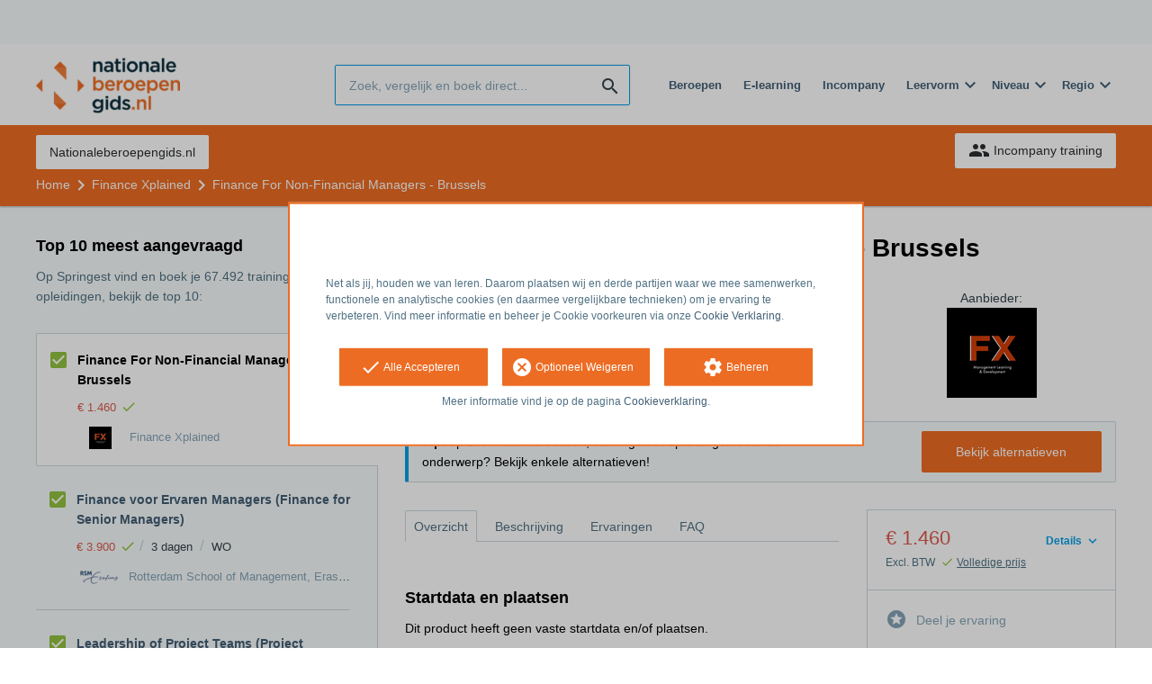

--- FILE ---
content_type: text/html; charset=utf-8
request_url: https://opleiding.nationaleberoepengids.nl/finance-xplained/finance-for-non-financial-managers-4
body_size: 11855
content:
<!DOCTYPE html><html class="springest go-nationaleberoepengids" lang="nl"><head><title>Evenement: Finance For Non-Financial Managers - Brussels - Springest</title><meta charset="utf-8" /><meta content="width=device-width, initial-scale=1" name="viewport" /><meta content="noindex, follow" name="robots" /><meta content="&quot;In today’s business environment, all managers require a practical working knowledge of financial management to make informed business decisions.&quot;
This 2-day course is designed..." name="description" /><meta content="training, onderwijs, cursus, Finance Xplained" name="keywords" /><meta content="Ervaringen met Finance For Non-Financial Managers - Brussels" property="og:title" /><meta content="https://opleiding.nationaleberoepengids.nl/finance-xplained/finance-for-non-financial-managers-4" property="og:url" /><link href="//static-0.springest.com" rel="dns-prefetch" /><link href="//static-1.springest.com" rel="dns-prefetch" /><link href="//static-2.springest.com" rel="dns-prefetch" /><link href="//static-3.springest.com" rel="dns-prefetch" /><link href="//static-4.springest.com" rel="dns-prefetch" /><link href="//ajax.googleapis.com" rel="dns-prefetch" /><link href="//media.licdn.com" rel="dns-prefetch" /><link href="//cdn.mxpnl.com" rel="dns-prefetch" /><link href="//api.mixpanel.com" rel="dns-prefetch" /><meta name="csrf-param" content="authenticity_token" />
<meta name="csrf-token" content="jvw6wpHO82ZxopEOzuGY0WySFpVrPS-cgWo3XgdX6ewVME00WNIQYD_F1qwfQl_WRHvdlEPHYRA5pOJ4F6kn2A" /><link rel="canonical" href="https://www.springest.nl/finance-xplained/finance-for-non-financial-managers-4" /><link href="/favicon.ico" rel="shortcut icon" type="image/x-icon" /><link href="/opensearch.xml" rel="search" title="Springest" type="application/opensearchdescription+xml" /><link rel="stylesheet" media="screen,projection" href="https://static-0.springest.com/assets/redesign/utilities/fonts-4da3ff91039499936c952f6a1a60292901452fca34f50354972ce8213332b46f.css.gz" /><link rel="stylesheet" media="screen,projection" href="https://static-2.springest.com/assets/application-be0284b1fd518d949be99f20b6d40f1e9bed72e326b0234aef8d57daf68195da.css.gz" /><link rel="stylesheet" media="screen,projection" href="https://static-2.springest.com/assets/redesign/themes/nationaleberoepengids-7a513ad75a855e1689c169014806722d187f266dfb50e0a053f0b38574c9cce1.css.gz" /><!--[if lte IE 9]><link rel="stylesheet" media="screen,projection" href="https://static-2.springest.com/assets/redesign/base/ie9-icons-23fa390d12cac1c14a6de4801ada125ac179af3896d9c3ee02d95b20b69e4283.css.gz" /><![endif]--><script>var Springest = Springest || {};
Springest.abp = {"distinct_id":null,"time":"2026-01-15T22:22:15.982Z","training_id":691658,"training_name":"Finance For Non-Financial Managers - Brussels","training_completeness":60,"institute_id":26166,"institute_name":"Finance Xplained","price":"€ 1.460","level":null,"location":"Evenement","max_participants":null,"duration":"2 dagen","duration_unit":"days","runtime":"","review_count":0,"has_starting_dateplaces":false,"completion":"","message_field_present":false,"one_click_cta":false,"trainer_count":0,"review_rating":0,"institute_review_count":0,"institute_review_rating":0,"description_length":2074,"soft_404":false,"money_back_guarantee":false,"uniform_cancellation_policy":false,"paid_leads_disabled":false,"ab_050_mobile_subject_cta":"original","lead":"Conversion::Brochure::Email","clicks":false,"bookings":true};
// Set Mixpanel property referrer_template to the initial opening page
// to know from which template AJAX requests originate.
Springest.abp.referrer_template = "trainings#show"</script><script>
//<![CDATA[

        window.mixpanel = {
          track: function() {},
          track_links: function() {}
        }
      
//]]>
</script></head><body><div class="modal cookie-settings-modal is-hidden"><div class="modal__mask active"></div><div class="modal__card"><div class="modal__header"><a class="modal__close" href="#">X</a></div><div class="modal__card-content"><div class="as-h4">Beheren</div><p>In dit venster kun je Cookies in- en uitschakelen. Alleen de Functionele Cookies kunnen niet worden uitgeschakeld. Jouw Cookie voorkeuren worden 9 maanden bewaard, waarna ze weer op standaard worden gezet. Voorkeuren kunnen gewijzigd worden via de Cookie statement pagina in de linkerbenedenhoek van de website.</p><div class="container container--page"><div class="content--large"><strong>Functionele Cookies</strong><br /><div class="cookie-explanation"><div class="shortened">Deze Cookies zijn noodzakelijk voor het correct functioneren van onze website. Persoonlijke gegevens worden niet opgeslagen.</div><a class="read-more" href="#">Lees meer</a></div></div><div class="content"><label class="switch-toggle"><input type="checkbox" name="functional" id="functional" value="1" disabled="disabled" class="disabled" checked="checked" /><span class="slider round"></span></label></div></div><div class="container container--page"><div class="content--large"><strong>Analytische Cookies</strong><br /><div class="cookie-explanation"><div class="shortened">Deze cookies worden gebruikt om uw gedrag op onze website te volgen. We gebruiken ze om de beste gebruikerservaring te bieden. Bijvoorbeeld: we raden nieuwe trainingen aan op basis van uw recente kijkgedrag.</div><a class="read-more" href="#">Lees meer</a></div></div><div class="content"><label class="switch-toggle"><input type="checkbox" name="analytics" id="analytics" value="1" /><span class="slider round"></span></label></div></div><div class="container container--page"><div class="content--large"><strong>Google Analytics Cookies</strong><br /><div class="cookie-explanation"><div class="shortened">Deze Cookies volgen het gedrag op Springest Deze Cookies slaan (mogelijk) uw IP-adres op.</div><a class="read-more" href="#">Lees meer</a></div></div><div class="content"><label class="switch-toggle"><input type="checkbox" name="google" id="google" value="1" /><span class="slider round"></span></label></div></div><div class="container container--page"><div class="content--large"><strong>Marketing Cookies</strong><br /><div class="cookie-explanation"><div class="shortened">Deze Cookies volgen het gedrag op Springest en mogelijk andere websites zodat wij (en derde partijen) advertenties kunnen afstemmen op jouw interesses. Deze cookies slaan (mogelijk) uw IP-adres op.</div><a class="read-more" href="#">Lees meer</a></div></div><div class="content"><label class="switch-toggle"><input type="checkbox" name="marketing" id="marketing" value="1" /><span class="slider round"></span></label></div></div><div class="container container--page"><div class="content--large"></div><div class="content"><a class="button--default button--medium save-cookie-settings button--cta"><i class="ma-save material-icons ">save</i> <span>Voorkeuren opslaan</span></a></div></div></div></div></div><div class="cookie-notice__hidden modal__mask"></div><div class="cookie-notice cookie-notice-extended is-hidden" data-version="2"><div class="container container--page"><div class="container"><p class="upper_text"><p><br><br>Net als jij, houden we van leren. Daarom plaatsen wij en derde partijen waar we mee samenwerken, functionele en analytische cookies (en daarmee vergelijkbare technieken) om je ervaring te verbeteren. Vind meer informatie en beheer je Cookie voorkeuren via onze <a href="/go-cookie-verklaring" target="_blank">Cookie Verklaring</a>.</p></p><div class="cookie-notice-extended__actions"><div class="action-box"><a class="button--default button--medium cookie-action accept-all button--cta"><i class="ma-check material-icons ">check</i> <span>Alle Accepteren</span></a></div><div class="action-box"><a class="button--default button--medium cookie-action reject-optional button--cta"><i class="ma-cancel material-icons ">cancel</i> <span>Optioneel Weigeren</span></a></div><div class="action-box"><a class="button--default button--medium manage-cookies button--cta"><i class="ma-settings material-icons ">settings</i> <span>Beheren</span></a></div></div><p class="lower_text">Meer informatie vind je op de pagina <a href="/cookie-verklaring" target="_blank">Cookieverklaring</a>.</p></div></div></div><header id="header"><div class="container container--logo"><div class="brand-logo"><a class="brand-logo__image--custom" title="Nationaleberoepengids" href="/"><img alt="Nationaleberoepengids" src="https://static-1.springest.com/uploads/domain/logo/252/header_nationaleberoepengids-242e3a5a7827846371560819bbaa3874.png" /></a></div><nav id="nav--portal"><div class="nav-mobile"><a id="mobile-toggle" class="nav-mobile__item" href="#mobile-nav"></a></div><div class="nav-wrapper"><ul class="nav-portal" data-nav-title="" role="navigation"></ul></div></nav></div><div class="container container--search-bar"><form class="search" action="/zoeken" accept-charset="UTF-8" method="get"><input id="searchbar_filter" name="filter" type="hidden" value="" /><div class="search__field"><input type="search" name="term" id="term" class="search__input" placeholder="Zoek, vergelijk en boek direct..." /><input type="submit" name="commit" value="search" class="search__icon-button material-icons" /></div></form><nav id="nav--meta"><ul class="meta-nav nav-meta is-clean-list" data-nav-title="Volg je ambities, blijf leren"><li title="Beroepen" class="nav-meta__item list-item"><a title="Beroepen" class="nav-meta__link nav-link" href="/beroepen"><span>Beroepen</span></a></li><li title="Vergelijk alle E-learning trainingen, cursussen &amp; opleidingen - Springest" class="nav-meta__item list-item"><a title="Vergelijk alle E-learning trainingen, cursussen &amp; opleidingen - Springest" class="nav-meta__link nav-link" href="/e-learning"><span>E-learning</span></a></li><li title="Incompany training" class="nav-meta__item list-item"><a title="Incompany training" class="nav-meta__link nav-link" href="/in-company"><span>Incompany</span></a></li><li class="has-dropdown nav-meta__item list-item"><span class="nav-meta__link nav-link"><span>Leervorm</span></span><div class="nav-meta__dropdown landingpage-dropdown"><ul><li><a title="Bekijk alle producten in Online leren (overzicht)" class="nav-meta__link nav-link" href="/online">Online leren (overzicht)</a></li><li><a title="Bekijk alle producten in Keuzehulp overzicht" class="nav-meta__link nav-link" href="/keuzehulp">Keuzehulp overzicht</a></li><li><a title="Bekijk alle producten in Thuisstudie" class="nav-meta__link nav-link" href="/thuisstudie">Thuisstudie</a></li><li><a title="Bekijk alle producten in Gratis" class="nav-meta__link nav-link" href="/gratis">Gratis</a></li><li><a title="Bekijk alle producten in Trainers &amp; Coaches" class="nav-meta__link nav-link" href="/trainers">Trainers &amp; Coaches</a></li><li><a title="Bekijk alle producten in Inschrijven" class="nav-meta__link nav-link" href="/inschrijven">Inschrijven</a></li><li><a title="Bekijk alle producten in Klassikaal online" class="nav-meta__link nav-link" href="/klassikaal-online">Klassikaal online</a></li><li><a title="Bekijk alle producten in Boeken" class="nav-meta__link nav-link" href="/boeken">Boeken</a></li><li><a title="Bekijk alle producten in Video&#39;s" class="nav-meta__link nav-link" href="/learning-bites">Video&#39;s</a></li></ul></div></li><li class="has-dropdown nav-meta__item list-item"><span class="nav-meta__link nav-link"><span>Niveau</span></span><div class="nav-meta__dropdown landingpage-dropdown"><ul><li><a title="Bekijk alle producten in MBO" class="nav-meta__link nav-link" href="/mbo">MBO</a></li><li><a title="Bekijk alle producten in HBO" class="nav-meta__link nav-link" href="/hbo">HBO</a></li><li><a title="Bekijk alle producten in Master &amp; MBA" class="nav-meta__link nav-link" href="/master-mba">Master &amp; MBA</a></li><li><a title="Bekijk alle producten in NLQF Niveaus" class="nav-meta__link nav-link" href="/opleidingsniveau">NLQF Niveaus</a></li></ul></div></li><li class="has-dropdown nav-meta__item list-item"><span class="nav-meta__link nav-link"><span>Regio</span></span><div class="nav-meta__dropdown landingpage-dropdown"><ul><li><a title="Bekijk alle producten in Den Haag" class="nav-meta__link nav-link" href="/den-haag">Den Haag</a></li><li><a title="Bekijk alle producten in Rotterdam" class="nav-meta__link nav-link" href="/rotterdam">Rotterdam</a></li><li><a title="Bekijk alle producten in Utrecht" class="nav-meta__link nav-link" href="/utrecht">Utrecht</a></li><li><a title="Bekijk alle producten in Amsterdam" class="nav-meta__link nav-link" href="/amsterdam">Amsterdam</a></li><li><a title="Bekijk alle producten in Incompany Training" class="nav-meta__link nav-link" href="/incompany-training">Incompany Training</a></li></ul></div></li></ul></nav></div></header><nav id="breadcrumb"><div class="container"><div class="breadcrumb-wrapper section"><ul class="nav-courseboard meta-nav courseboard-link"><li class="nav-courseboard__item"><a target="_blank" title="Nationaleberoepengids.nl" class="nav-courseboard__link button--inverted" href="https://www.nationaleberoepengids.nl/">Nationaleberoepengids.nl</a></li></ul><script type="application/ld+json">{"@context":"https://schema.org","@graph":{"@type":"BreadcrumbList","@id":"#BreadcrumbList","itemListOrder":"Ascending","itemListElement":[{"@type":"ListItem","position":1,"Item":{"@id":"/","name":"Home"}},{"@type":"ListItem","position":2,"Item":{"@id":"/finance-xplained","name":"Finance Xplained"}},{"@type":"ListItem","position":3,"Item":{"@id":"/finance-xplained/finance-for-non-financial-managers-4","name":"Finance For Non-Financial Managers - Brussels"}}]}}</script> <ul class="breadcrumb has-3 nav-list is-clean-list"><li class="breadcrumb__item lvl-3 list-item " data-title=""><a title="Home" class="breadcrumb__link nav-link " itemprop="url" href="/"><span itemprop="title">Home</span></a></li><li class="breadcrumb__item lvl-2 list-item " data-title="Aanbieder:"><a title="Finance Xplained" class="breadcrumb__link nav-link " itemprop="url" href="/finance-xplained"><span itemprop="title">Finance Xplained</span></a></li><li class="breadcrumb__item lvl-1 list-item breadcrumb__item--current current" data-title=""><a title="Finance For Non-Financial Managers - Brussels" class="breadcrumb__link nav-link " itemprop="url" href="/finance-xplained/finance-for-non-financial-managers-4"><span itemprop="title">Finance For Non-Financial Managers - Brussels</span></a></li></ul></div><div class="breadcrumb-cta"><a class="button--inverted" href="/in-company"><i class="ma-group material-icons ">group</i> Incompany training</a></div></div></nav><main id="page" role="main"><div class="container container--product"><section class="content content--medium aligned-right" id="training-691658"><h1 class="content__title product__title">Finance For Non-Financial Managers - Brussels</h1><section class="panel"><div class="product__main-info"><dl class="data-list"><dt class="data-list__key">Tijdsduur</dt><dd class="data-list__value metadata-total-time">2 dagen</dd></dl><div class="product__info-bar"><div class="container"><div class="product__info-bar--container"><div class="product__info-bar--main"><h2 class="as-h3 no-margin--top">Finance For Non-Financial Managers - Brussels</h2><div class="product__info-bar--meta"><div class="related-product-item__data-row"><span class="price">€ 1.460<span class="tooltip-parent tooltip-icon  align-left"><i class="ma-check material-icons ">check</i><span class="tooltip align-left"><span class="tooltip__content"><ul class="price-tooltip"><li><strong>BTW:</strong> Excl. BTW</li><li><strong>Volledigheid prijs:</strong> Prijs is exclusief btw, verder geen extra kosten. </li></ul></span></span></span></span></div><div><img class="institute-logo" width="50" height="25" alt="Logo van Finance Xplained" title="Logo van Finance Xplained" src="https://static-4.springest.com/uploads/institute/logo/26166/small_finance-xplained-3c7b318c7d26c96af48b48d54cb0c3f2.png" /><span class="institute-name is-meta-text">Finance Xplained</span></div></div></div><div class="buttons"><a class=" button-link button-cta button--cta button--fluid button--medium button--centered " data-track-event="alternative-training||top-of-overview||button" data-tracking-events="[[&quot;_trackEvent&quot;,&quot;alternative-training&quot;,&quot;top-of-overview&quot;,&quot;button&quot;]]" href="/finance-xplained/finance-for-non-financial-managers-4/alternatieven">Bekijk alternatieven</a></div></div></div></div><div class="product__provider"><a data-title="Aanbieder:" href="/finance-xplained"><img width="200" height="100" alt="Logo van Finance Xplained" title="Logo van Finance Xplained" src="https://static-4.springest.com/uploads/institute/logo/26166/big_finance-xplained-3c7b318c7d26c96af48b48d54cb0c3f2.png" /></a></div></div><div class="message--info product__cta"><div class="cta-message"><p><strong>Tip</strong>: op zoek naar cursussen, trainingen of opleidingen over dit onderwerp? Bekijk enkele alternatieven!</p></div><div class="cta-buttons"><div class="buttons"><a class=" button-link button-cta button--cta button--fluid button--medium button--centered " data-track-event="alternative-training||top-of-overview||button" data-tracking-events="[[&quot;_trackEvent&quot;,&quot;alternative-training&quot;,&quot;top-of-overview&quot;,&quot;button&quot;]]" href="/finance-xplained/finance-for-non-financial-managers-4/alternatieven">Bekijk alternatieven</a></div></div></div><aside class="product__sidebar"><div class="product__details"><div class="product__pricing"><div class="price-information"><a class="price-details-toggle " data-type="regular" href="#"><spane class="toggle-label">Details </spane><span class="open"><i class="ma-expand_more material-icons ">expand_more</i></span><span class="close"><i class="ma-expand_less material-icons ">expand_less</i></span></a><span class="price">€ 1.460 </span><span class="price-meta-info"><span class="vat-info">Excl. BTW</span> <span class="tooltip-parent   tooltip-icon align-top"><i class="ma-check material-icons ">check</i> <span class="tooltip-link">Volledige prijs</span><span class="align-right tooltip align-top"><span class="tooltip__content"><ul class="price-tooltip"><li><strong>BTW:</strong> Excl. BTW</li><li><strong>Volledigheid prijs:</strong> Prijs is exclusief btw, verder geen extra kosten. </li></ul></span></span></span></span></div><div class="price-details hide" data-type="regular"><div class="price-details-table costs"><div class="detail"><span class="detail-label">Evenement:</span> <span class="detail-price">€ 1.460,-</span></div></div><div class="price-details-table subtotal"><div class="detail"><span class="detail-label">Subtotaal:</span> <span class="detail-price">€ 1.460,-</span></div><div class="detail"><span class="detail-label">BTW:</span> <span class="detail-price">€ 306,60</span></div></div><div class="price-details-table total"><div class="detail"><span class="detail-label"><div class="total">Totaal incl. BTW:</div> </span><span class="detail-price"><div class="total">€ 1.766,60</div> </span></div></div></div></div><div class="product__cta product__cta--sidebar"><ul class="cta-list"><li class="cta-list__item"><a class="cta-list__link" href="/finance-xplained/finance-for-non-financial-managers-4/ervaring-invoeren"><i class="ma-stars material-icons ">stars</i>Deel je ervaring</a></li></ul></div></div><div class="product__meta-info"><dl class="data-list"><dt class="data-list__key">Taal</dt><dd class="data-list__value">Engels</dd><dt class="data-list__key">Tijdstip</dt><dd class="data-list__value">Overdag</dd><dt class="data-list__key">Type product</dt><dd class="data-list__value">Evenement</dd></dl></div></aside><div class="product__tabs"><div class="tabs product-tabs"><div class="tabs__wrapper"><ul class="tabs__list" role="tablist"><li class="tabs__item"><a class="is-active tabs__link" aria-selected="true" data-tab="Overview" href="#overzicht">Overzicht</a></li><li class="tabs__item"><a class="tabs__link" data-tab="Description" href="#beschrijving">Beschrijving</a></li><li class="tabs__item"><a class="tabs__link" data-tab="Reviews" href="#ervaringen">Ervaringen</a></li><li class="tabs__item"><a class="tabs__link" data-tab="FAQ" href="#faq">FAQ</a></li></ul></div><!--# Tab: Overview--><div class="tabs__content tabs__content--overview is-active" id="overzicht"><div class="panel"><div class="as-h3" id="startdata">Startdata en plaatsen</div><p>Dit product heeft geen vaste startdata en/of plaatsen.</p><p><b>Finance Xplained</b> biedt haar producten standaard aan in de volgende regio's: <span class="region-value"><span>Brugge, </span><span>Gent </span></span></p></div><div class="product__description product__description--intro"><div class="as-h3 product__description-title">Beschrijving</div><p><em>&quot;In today’s business environment, all managers require a practical working knowledge of financial management to make informed business decisions.&quot;</em></p>
<p>This 2-day course is designed to provide non-financial managers with a solid financial framework on where to develop from.  Effective management depends on solid financial decisions and as a manager, or any other individual with budget responsibility, you have to be able to:</p>
<ul>
<li>Interpret financial data, the income and cash flow statements and the balance sheet.</li>
<li>Understand the budgeting framework, the type of budgets and the uses of budgeting.</li>
<li>Develop the skills to analyse and develop capital expenditure projects</li>
<li>Interpret key performance indic&hellip;</li></ul><p><a class="arrow-link tabs__focus-description" data-target-tab="#beschrijving" href="#beschrijving">Lees de volledige beschrijving</a></p></div><div class="product__video"></div><div class="product__faqs"><div class="as-h3">Veelgestelde vragen</div><div class="article"><p>Er zijn nog geen veelgestelde vragen over dit product. Als je een vraag hebt, neem dan contact op met <a href='https://helpdesk.springest.nl'>onze klantenservice</a>. </p></div></div><div class="margin--bottom"><ul class="button-list"><li class="button-list__item"><a class=" button-link button-cta button--cta button--fluid button--medium button--centered " data-track-event="alternative-training||top-of-overview||button" data-tracking-events="[[&quot;_trackEvent&quot;,&quot;alternative-training&quot;,&quot;top-of-overview&quot;,&quot;button&quot;]]" href="/finance-xplained/finance-for-non-financial-managers-4/alternatieven">Bekijk alternatieven</a></li></ul></div><div class="message message--message no-margin--bottom"><p>Nog niet gevonden wat je zocht? Bekijk deze onderwerpen: <a href="/management-leiderschap/governance">Governance</a>, <a href="/juridisch/compliance">Compliance</a>, <a href="/kwaliteit-projectmanagement/risicomanagement">Risicomanagement</a>, <a href="/talen-cultuur/engels">Engels</a> en <a href="/management-leiderschap/algemeen-management">Management Algemeen</a>.</p></div></div><!--# Tab: Description--><div class="tabs__content tabs__content--description" id="beschrijving"><div class="product__description"><p><em>"In today’s business environment, all managers require a
practical working knowledge of financial management to make
informed business decisions."</em></p>
<p>This 2-day course is designed to provide non-financial managers
with a solid financial framework on where to develop from.&nbsp;
Effective management depends on solid financial decisions and as a
manager, or any other individual with budget responsibility, you
have to be able to:</p>
<ul>
<li>Interpret financial data, the income and cash flow statements
and the balance sheet.</li>
<li>Understand the budgeting framework, the type of budgets and the
uses of budgeting.</li>
<li>Develop the skills to analyse and develop capital expenditure
projects</li>
<li>Interpret key performance indicators and evaluate your
contribution to your organisation.</li>
</ul>
<p>This comprehensive, hands-on programme gives non-financial
managers the skills and confidence they need to analyse and
interpret financial information, through key theory and practical
exercises enabling to make decisions that deliver shareholder value
in your organisation.</p>
<p><strong>Recommend background</strong></p>
<p>This programme is designed for manager from non-financial
backgrounds who increasingly need to use financial information to
appraise performance and make decisions. The programme is suitable
if you have little or no prior financial knowledge, as well as
those looking for a refresher. Participants come from a diverse
range of backgrounds, including technical, operations, marketing
and general management.</p>
<p><strong>What You Will Learn</strong></p>
<p>You will have the skills to interpret you own organisations
financial statements and interpret its performance. Feel
comfortable in designing and evaluating budgets or capital
expenditure projects in the light of your own organisations
performance and argue the case for approval and acceptance. You
will be able to prove shareholder value based on your managerial
decisions showing the effects on the balance sheet, income and cash
flow statement.</p>

</div><div class="product__promotion"><p>Experts in Financiële opleidingen gegeven door docenten met
wereldwijde ervaring in het academische als de praktijk.</p>

</div><ul class="button-list"><li class="button-list__item"><a class=" button-link button-cta button--cta button--fluid button--medium button--centered " data-track-event="alternative-training||top-of-overview||button" data-tracking-events="[[&quot;_trackEvent&quot;,&quot;alternative-training&quot;,&quot;top-of-overview&quot;,&quot;button&quot;]]" href="/finance-xplained/finance-for-non-financial-managers-4/alternatieven">Bekijk alternatieven</a></li></ul></div><!--# Tab: Reviews--><div class="tabs__content tabs__content--reviews" data-training-type="evenement" id="ervaringen"><div class="message message--success"><strong>Er zijn nog geen ervaringen.</strong><ul class="list"></ul></div><div class="as-h3">Deel je ervaring</div>Heb je ervaring met deze cursus? <a href="/finance-xplained/finance-for-non-financial-managers-4/ervaring-invoeren">Deel je ervaring</a> en help anderen kiezen. Als dank voor de moeite doneert Springest € 1,- aan Stichting Edukans.</div><!--#Tab: Trainers--><!--#Tab: FAQ--><div class="tabs__content tabs__content--faq" id="faq"><div class="product__faqs"><div class="article"><p>Er zijn nog geen veelgestelde vragen over dit product. Als je een vraag hebt, neem dan contact op met <a href='https://helpdesk.springest.nl'>onze klantenservice</a>. </p></div></div></div></div></div></section></section><aside class="aside--medium aside--product"><section class="aside__section related-products"><div class="as-h3 aside__title">Top 10 meest aangevraagd</div><p class="aside__intro">Op Springest vind en boek je 67.492 trainingen en opleidingen, bekijk de top 10:</p><div data-count="10" data-current-training="691658" id="compare-products"><ul class="related-products-list"><li class="related-product-item result-item result-current is-current-product " id="training-691658"><input type="checkbox" name="training-691658-checkbox" id="current-training-compare" value="691658" class="is-hidden compare-list__checkbox compare-checkbox" /><i class="ma-check_box_outline_blank material-icons checkbox-icon" data-checked="check_box" data-unchecked="check_box_outline_blank">check_box_outline_blank</i><div class="related-product-item__body"><div class="as-h4 related-product-item__title">Finance For Non-Financial Managers - Brussels</div><div class="related-product-item__content"><div class="related-product-item__data-row"><span class="price">€ 1.460<span class="tooltip-parent tooltip-icon  align-left"><i class="ma-check material-icons ">check</i><span class="tooltip align-left"><span class="tooltip__content"><ul class="price-tooltip"><li><strong>BTW:</strong> Excl. BTW</li><li><strong>Volledigheid prijs:</strong> Prijs is exclusief btw, verder geen extra kosten. </li></ul></span></span></span></span></div><div class="related-product-item__data-row"><img class="institute-logo" width="50" height="25" alt="Logo van Finance Xplained" title="Logo van Finance Xplained" src="https://static-4.springest.com/uploads/institute/logo/26166/small_finance-xplained-3c7b318c7d26c96af48b48d54cb0c3f2.png" /><span class="institute-name is-meta-text">Finance Xplained</span></div></div></div></li><li class="related-product-item result-item  " id="training-385603"><input type="checkbox" name="training-385603-checkbox" value="385603" class="is-hidden compare-list__checkbox compare-checkbox" /><i class="ma-check_box_outline_blank material-icons checkbox-icon" data-checked="check_box" data-unchecked="check_box_outline_blank">check_box_outline_blank</i><div class="related-product-item__body"><div class="as-h4 related-product-item__title"><a class="related-product-item__link track" title="Finance voor Ervaren Managers (Finance for Senior Managers)" data-track-event="related-trainings||training-click" data-tracking-events="[[&quot;_trackEvent&quot;,&quot;related-trainings&quot;,&quot;training-click&quot;]]" href="/rotterdam-school-of-management-executive-education/finance-for-senior-managers">Finance voor Ervaren Managers (Finance for Senior Managers)</a></div><div class="related-product-item__content"><div class="related-product-item__data-row"><span class="price">€ 3.900<span class="tooltip-parent tooltip-icon  align-left"><i class="ma-check material-icons ">check</i><span class="tooltip align-left"><span class="tooltip__content"><ul class="price-tooltip"><li><strong>BTW:</strong> Excl. BTW</li><li><strong>Volledigheid prijs:</strong> Prijs is exclusief btw, verder geen extra kosten. </li></ul></span></span></span></span><span class="data-glue">/</span><span class="duration">3 dagen</span><span class="data-glue">/</span><span class="product-level">WO</span></div><div class="related-product-item__data-row"><img class="institute-logo" width="50" height="25" alt="Logo van Rotterdam School of Management, Erasmus University - Executive Education" title="Logo van Rotterdam School of Management, Erasmus University - Executive Education" src="https://static-1.springest.com/uploads/institute/logo/16701/small_rotterdam-school-of-management-executive-education-60f72f8ed89a2cf3046ba84cea3f2b79.png" /><span class="institute-name is-meta-text">Rotterdam School of Management, Erasmus University - Executive Education</span></div></div></div></li><li class="related-product-item result-item  " id="training-1086809"><input type="checkbox" name="training-1086809-checkbox" value="1086809" class="is-hidden compare-list__checkbox compare-checkbox" /><i class="ma-check_box_outline_blank material-icons checkbox-icon" data-checked="check_box" data-unchecked="check_box_outline_blank">check_box_outline_blank</i><div class="related-product-item__body"><div class="as-h4 related-product-item__title"><a class="related-product-item__link track" title="Leadership of Project Teams (Project Leiderschap)" data-track-event="related-trainings||training-click" data-tracking-events="[[&quot;_trackEvent&quot;,&quot;related-trainings&quot;,&quot;training-click&quot;]]" href="/proris/leadership-of-project-teams">Leadership of Project Teams (Project Leiderschap)</a></div><div class="related-product-item__content"><div class="related-product-item__data-row"><span class="price">€ 395<span class="tooltip-parent tooltip-icon  align-left"><i class="ma-check material-icons ">check</i><span class="tooltip align-left"><span class="tooltip__content"><ul class="price-tooltip"><li><strong>BTW:</strong> Excl. BTW</li><li><strong>Volledigheid prijs:</strong> Prijs is exclusief btw, verder geen extra kosten. </li></ul></span></span></span></span><span class="data-glue">/</span><span class="location">E-Learning</span><span class="data-glue">/</span><span class="product-level">HBO</span></div><div class="related-product-item__data-row"><img class="institute-logo" width="50" height="25" alt="Logo van PRORIS" title="Logo van PRORIS" src="https://static-2.springest.com/uploads/institute/logo/34756/small_proris-bd10c5b779057e64ee3f7d907fc49fa1.png" /><span class="institute-name is-meta-text">PRORIS</span></div></div></div></li><li class="related-product-item result-item  " id="training-734752"><input type="checkbox" name="training-734752-checkbox" value="734752" class="is-hidden compare-list__checkbox compare-checkbox" /><i class="ma-check_box_outline_blank material-icons checkbox-icon" data-checked="check_box" data-unchecked="check_box_outline_blank">check_box_outline_blank</i><div class="related-product-item__body"><div class="as-h4 related-product-item__title"><a class="related-product-item__link track" title="Organizational change, reorganization, merger and take over in the Netherlands (Dutch HRM &amp; Labour Law module 5, in English)" data-track-event="related-trainings||training-click" data-tracking-events="[[&quot;_trackEvent&quot;,&quot;related-trainings&quot;,&quot;training-click&quot;]]" href="/dutch-labour-law-hr/organizational-change-reorganization-merger-and-takeover-in-the-netherlands-hr">Organizational change, reorganization, merger and take over in the Netherlands (Dutch HRM &amp; Labour Law module 5, in English)</a></div><div class="related-product-item__content"><div class="related-product-item__data-row"><span class="price">€ 997<span class="tooltip-parent tooltip-icon  align-left"><i class="ma-check material-icons ">check</i><span class="tooltip align-left"><span class="tooltip__content"><ul class="price-tooltip"><li><strong>BTW:</strong> Excl. BTW</li><li><strong>Volledigheid prijs:</strong> Prijs is exclusief btw, verder geen extra kosten. </li><li><strong>Extra informatie:</strong> <em>The fee for the workshop / course, including a reader and personal intake is excl. VAT. In the case your branche-, professional or network organisation has a cooperation agreement with us, you are entitled to a discount.</em></li></ul></span></span></span></span><span class="data-glue">/</span><span class="duration">7 uren</span></div><div class="related-product-item__data-row"><img class="institute-logo" width="50" height="25" alt="Logo van Dutch Labour Law &amp; HR" title="Logo van Dutch Labour Law &amp; HR" src="https://static-3.springest.com/uploads/institute/logo/23407/small_dutch-labour-law-hr-e0c599fc048423806b70cd6c50aa7c1f.png" /><span class="institute-name is-meta-text">Dutch Labour Law &amp; HR</span></div></div></div></li><li class="related-product-item result-item  " id="training-994199"><input type="checkbox" name="training-994199-checkbox" value="994199" class="is-hidden compare-list__checkbox compare-checkbox" /><i class="ma-check_box_outline_blank material-icons checkbox-icon" data-checked="check_box" data-unchecked="check_box_outline_blank">check_box_outline_blank</i><div class="related-product-item__body"><div class="as-h4 related-product-item__title"><a class="related-product-item__link track" title="Finance for Non Financial Managers E-learning" data-track-event="related-trainings||training-click" data-tracking-events="[[&quot;_trackEvent&quot;,&quot;related-trainings&quot;,&quot;training-click&quot;]]" href="/d-ict-solutions/finance-for-non-financial-managers-e-learning">Finance for Non Financial Managers E-learning</a></div><div class="related-product-item__content"><div class="related-product-item__data-row"><span class="price">€ 499<span class="tooltip-parent tooltip-icon  align-left"><i class="ma-check material-icons ">check</i><span class="tooltip align-left"><span class="tooltip__content"><ul class="price-tooltip"><li><strong>BTW:</strong> Excl. BTW</li><li><strong>Volledigheid prijs:</strong> Prijs is exclusief btw, verder geen extra kosten. </li></ul></span></span></span></span><span class="data-glue">/</span><span class="location">E-Learning</span><span class="data-glue">/</span><span class="product-level">MBO+</span></div><div class="related-product-item__data-row"><img class="institute-logo" width="50" height="25" alt="Logo van D-ICT Solutions International" title="Logo van D-ICT Solutions International" src="https://static-1.springest.com/uploads/institute/logo/15018/small_d-ict-solutions-358c339f52136a8f59ebc774826033c0.png" /><span class="institute-name is-meta-text">D-ICT Solutions International</span></div></div></div></li><li class="related-product-item result-item  " id="training-1264978"><input type="checkbox" name="training-1264978-checkbox" value="1264978" class="is-hidden compare-list__checkbox compare-checkbox" /><i class="ma-check_box_outline_blank material-icons checkbox-icon" data-checked="check_box" data-unchecked="check_box_outline_blank">check_box_outline_blank</i><div class="related-product-item__body"><div class="as-h4 related-product-item__title"><a class="related-product-item__link track" title="AI and Governance, Risk and Compliance (GRC) (English) - Dag" data-track-event="related-trainings||training-click" data-tracking-events="[[&quot;_trackEvent&quot;,&quot;related-trainings&quot;,&quot;training-click&quot;]]" href="/computrain/ai-and-governance-risk-and-compliance-grc-english-dag">AI and Governance, Risk and Compliance (GRC) (English) - Dag</a></div><div class="related-product-item__content"><div class="related-product-item__data-row"><span class="price">€ 850<span class="tooltip-parent tooltip-icon  align-left"><i class="ma-check material-icons ">check</i><span class="tooltip align-left"><span class="tooltip__content"><ul class="price-tooltip"><li><strong>BTW:</strong> Excl. BTW</li><li><strong>Volledigheid prijs:</strong> Prijs is exclusief btw, verder geen extra kosten. </li></ul></span></span></span></span></div><div class="related-product-item__data-row"><img class="institute-logo" width="50" height="25" alt="Logo van Computrain" title="Logo van Computrain" src="https://static-2.springest.com/uploads/institute/logo/13414/small_computrain-67ae1b43ce1e284b203f4429a7804049.png" /><span class="institute-name is-meta-text">Computrain</span></div></div></div></li><li class="related-product-item result-item  has-product-images" id="training-554358"><input type="checkbox" name="training-554358-checkbox" value="554358" class="is-hidden compare-list__checkbox compare-checkbox" /><i class="ma-check_box_outline_blank material-icons checkbox-icon" data-checked="check_box" data-unchecked="check_box_outline_blank">check_box_outline_blank</i><div class="related-product-item__body"><div class="as-h4 related-product-item__title"><a class="related-product-item__link track" title="Understanding Global Macroeconomics: Understand the impact of macroeconomic developments on your business (Corporate Finance)" data-track-event="related-trainings||training-click" data-tracking-events="[[&quot;_trackEvent&quot;,&quot;related-trainings&quot;,&quot;training-click&quot;]]" href="/amsterdam-institute-of-finance/understanding-global-macroeconomics-get-the-big-picture">Understanding Global Macroeconomics: Understand the impact of macroeconomic developments on your business (Corporate Finance)</a></div><div class="related-product-item__cover"><div class="product-image product-image--book"><div class="product-image__cover"><a class=" track" data-tracking-events="[]" href="/amsterdam-institute-of-finance/understanding-global-macroeconomics-get-the-big-picture#fotos"><span class="product-image__item progressive replace" data-href="https://static-2.springest.com/uploads/product_image/image/431421/small-understanding_global_macroeconomics.png"><img class="preview" src="https://static-2.springest.com/uploads/product_image/image/431421/nano-understanding_global_macroeconomics.png" /></span></a></div></div></div><div class="related-product-item__content"><div class="related-product-item__data-row"><span class="price">€ 3.100<span class="tooltip-parent tooltip-icon  align-left"><i class="ma-check material-icons ">check</i><span class="tooltip align-left"><span class="tooltip__content"><ul class="price-tooltip"><li><strong>BTW:</strong> Vrij van BTW</li><li><strong>Volledigheid prijs:</strong> Prijs is exclusief btw, verder geen extra kosten. </li></ul></span></span></span></span><span class="data-glue">/</span><span class="duration">2 dagen</span><span class="data-glue">/</span><span class="product-level">WO Master</span></div><div class="related-product-item__data-row"><img class="institute-logo" width="50" height="25" alt="Logo van Amsterdam Institute of Finance" title="Logo van Amsterdam Institute of Finance" src="https://static-4.springest.com/uploads/institute/logo/17891/small_amsterdam-institute-of-finance-0fd9dc7fba00c69efbacffa5ad7d58d1.png" /><span class="institute-name is-meta-text">Amsterdam Institute of Finance</span></div></div></div></li><li class="related-product-item result-item  has-product-images" id="training-735037"><input type="checkbox" name="training-735037-checkbox" value="735037" class="is-hidden compare-list__checkbox compare-checkbox" /><i class="ma-check_box_outline_blank material-icons checkbox-icon" data-checked="check_box" data-unchecked="check_box_outline_blank">check_box_outline_blank</i><div class="related-product-item__body"><div class="as-h4 related-product-item__title"><a class="related-product-item__link track" title="Finance for Executives // Finanzmanagement für Executives" data-track-event="related-trainings||training-click" data-tracking-events="[[&quot;_trackEvent&quot;,&quot;related-trainings&quot;,&quot;training-click&quot;]]" href="/esmt-berlin-gmbh/finance-for-the-non-finance-executive">Finance for Executives // Finanzmanagement für Executives</a></div><div class="related-product-item__cover"><div class="product-image product-image--book"><div class="product-image__cover"><a class=" track" data-tracking-events="[]" href="/esmt-berlin-gmbh/finance-for-the-non-finance-executive#fotos"><span class="product-image__item progressive replace" data-href="https://static-4.springest.com/uploads/product_image/image/1881227/small-J%C3%B6rg_Rocholl_teaching_in_Finance_for_Executives_program.jpg"><img class="preview" src="https://static-4.springest.com/uploads/product_image/image/1881227/nano-J%C3%B6rg_Rocholl_teaching_in_Finance_for_Executives_program.jpg" /></span></a></div></div></div><div class="related-product-item__content"><div class="related-product-item__data-row"><span class="price">€ 4.100<span class="tooltip-parent tooltip-icon  align-left"><i class="ma-check material-icons ">check</i><span class="tooltip align-left"><span class="tooltip__content"><ul class="price-tooltip"><li><strong>BTW:</strong> Vrij van BTW</li><li><strong>Volledigheid prijs:</strong> Prijs is exclusief btw, verder geen extra kosten. </li><li><strong>Extra informatie:</strong> <em>Tuition fee includes includes all program materials, daytime catering at ESMT campus (lunch and coffee breaks), and some dinners. Please be aware that travel and accommodation expenses are not covered. Different regulations apply for particular seminars. Applicable are always the details given on our website https://esmt.berlin/execed/.

Der Preis beinhaltet die Seminarteilnahme, Seminarunterlagen,
Tagesverpflegung am ESMT-Campus
(Mittagessen und Kaffeepausen) und
einige Abendmahlzeiten ab. Reise- und
Übernachtungskosten sind nicht
inkludiert. Gültig sind immer die auf unserer Website https://esmt.berlin/execed/de gemachten Angaben.</em></li></ul></span></span></span></span><span class="data-glue">/</span><span class="duration">3 dagen</span></div><div class="related-product-item__data-row"><img class="institute-logo" width="50" height="25" alt="Logo van ESMT GmbH" title="Logo van ESMT GmbH" src="https://static-3.springest.com/uploads/institute/logo/17681/small_esmt-berlin-gmbh-b761dbf8510266a39d54330182af7ef9.png" /><span class="institute-name is-meta-text">ESMT GmbH</span></div></div></div></li><li class="related-product-item result-item  " id="training-1127620"><input type="checkbox" name="training-1127620-checkbox" value="1127620" class="is-hidden compare-list__checkbox compare-checkbox" /><i class="ma-check_box_outline_blank material-icons checkbox-icon" data-checked="check_box" data-unchecked="check_box_outline_blank">check_box_outline_blank</i><div class="related-product-item__body"><div class="as-h4 related-product-item__title"><a class="related-product-item__link track" title="Personal Finance Mastery" data-track-event="related-trainings||training-click" data-tracking-events="[[&quot;_trackEvent&quot;,&quot;related-trainings&quot;,&quot;training-click&quot;]]" href="/general-learning-academy/personal-finance-mastery">Personal Finance Mastery</a></div><div class="related-product-item__content"><div class="related-product-item__data-row"><span class="price">€ 945<span class="tooltip-parent tooltip-icon  align-left"><i class="ma-check material-icons ">check</i><span class="tooltip align-left"><span class="tooltip__content"><ul class="price-tooltip"><li><strong>BTW:</strong> Excl. BTW</li><li><strong>Volledigheid prijs:</strong> Prijs is exclusief btw, verder geen extra kosten. </li><li><strong>Extra informatie:</strong> <em>Bij deze cursus zijn er geen extra kosten die zich achterhouden</em></li></ul></span></span></span></span><span class="data-glue">/</span><span class="location">E-Learning</span></div><div class="related-product-item__data-row"><img class="institute-logo" width="50" height="25" alt="Logo van General Learning Academy" title="Logo van General Learning Academy" src="https://static-2.springest.com/uploads/institute/logo/35407/small_general-learning-academy-434ec575faec5e03860b54f211d665da.png" /><span class="institute-name is-meta-text">General Learning Academy</span></div></div></div></li><li class="related-product-item result-item  " id="training-1155479"><input type="checkbox" name="training-1155479-checkbox" value="1155479" class="is-hidden compare-list__checkbox compare-checkbox" /><i class="ma-check_box_outline_blank material-icons checkbox-icon" data-checked="check_box" data-unchecked="check_box_outline_blank">check_box_outline_blank</i><div class="related-product-item__body"><div class="as-h4 related-product-item__title"><a class="related-product-item__link track" title="Making Complex Decisions with Confidence and Clarity" data-track-event="related-trainings||training-click" data-tracking-events="[[&quot;_trackEvent&quot;,&quot;related-trainings&quot;,&quot;training-click&quot;]]" href="/mclub-coaching-ltd/making-complex-decisions-with-confidence-and-clarity">Making Complex Decisions with Confidence and Clarity</a></div><div class="related-product-item__content"><div class="related-product-item__data-row"><span class="price">€ 3.680<span class="tooltip-parent tooltip-icon  align-left"><i class="ma-check material-icons ">check</i><span class="tooltip align-left"><span class="tooltip__content"><ul class="price-tooltip"><li><strong>BTW:</strong> Vrij van BTW</li><li><strong>Volledigheid prijs:</strong> Prijs is exclusief btw, verder geen extra kosten. </li></ul></span></span></span></span></div><div class="related-product-item__data-row"><img class="institute-logo" width="50" height="25" alt="Logo van mClub Coaching Ltd" title="Logo van mClub Coaching Ltd" src="https://static-2.springest.com/uploads/institute/logo/35882/small_mclub-coaching-ltd-f048f09cc3ec36ba79aba09157c3de93.png" /><span class="institute-name is-meta-text">mClub Coaching Ltd</span></div></div></div></li></ul><div class="related-products-buttons buttons"><input class="button--compare button--fluid button--medium" type="button" value="Vergelijk" /></div></div></section></aside></div></main><div class="footer-row"><div class="container"><ul class="nav-footer"><li class="nav-footer__item"><a class="nav-footer__link" href="/go-algemene-voorwaarden">Algemene Voorwaarden</a></li><li class="nav-footer__item"><a class="nav-footer__link" href="/go-privacy-verklaring">Privacy Verklaring</a></li><li class="nav-footer__item"><a class="nav-footer__link" href="/go-cookie-verklaring">Cookie Verklaring</a></li></ul><div class="footer-sites"><a href="https://www.springest.nl">Mogelijk gemaakt door Springest</a> <br /><span class="copyright">&copy; 2008 &ndash; 2026 Springest B.V.</span></div></div></div><a class="hide" href="/not_for_humans">Not for humans</a><script src="https://static-0.springest.com/assets/jquery.2.2.4.min-2581c9a7a401eca8a429a9b30a42630d6256b58c2f6e2698db2bd3d82a4ea3d9.js"></script><script src="https://static-1.springest.com/locales/nl/1768221829.js"></script><script src="https://static-3.springest.com/assets/trainings-4db8464dbfaa642becb34e870f9c5bf1a4308a45fe99fc95673844c5fe18663d.js.gz"></script><script>
//<![CDATA[
(function($){$(function(){mixpanel.track_links('.tabs__focus-description', '[clicked] Product Page description link', Springest.abp);
mixpanel.track_links('#training-385603 a.track', '[clicked] Training Top 10 Related', function(ele) {  var vars = {    'institute_name': 'Rotterdam School of Management, Erasmus University - Executive Education',    'training_name': 'Finance voor Ervaren Managers (Finance for Senior Managers)',    'url': 'https://opleiding.nationaleberoepengids.nl/rotterdam-school-of-management-executive-education/finance-for-senior-managers',  };  return $.extend(Springest.abp, vars);});
mixpanel.track_links('#training-1086809 a.track', '[clicked] Training Top 10 Related', function(ele) {  var vars = {    'institute_name': 'PRORIS',    'training_name': 'Leadership of Project Teams (Project Leiderschap)',    'url': 'https://opleiding.nationaleberoepengids.nl/proris/leadership-of-project-teams',  };  return $.extend(Springest.abp, vars);});
mixpanel.track_links('#training-734752 a.track', '[clicked] Training Top 10 Related', function(ele) {  var vars = {    'institute_name': 'Dutch Labour Law &amp; HR',    'training_name': 'Organizational change, reorganization, merger and take over in the Netherlands (Dutch HRM &amp; Labour Law module 5, in English)',    'url': 'https://opleiding.nationaleberoepengids.nl/dutch-labour-law-hr/organizational-change-reorganization-merger-and-takeover-in-the-netherlands-hr',  };  return $.extend(Springest.abp, vars);});
mixpanel.track_links('#training-994199 a.track', '[clicked] Training Top 10 Related', function(ele) {  var vars = {    'institute_name': 'D-ICT Solutions International',    'training_name': 'Finance for Non Financial Managers E-learning',    'url': 'https://opleiding.nationaleberoepengids.nl/d-ict-solutions/finance-for-non-financial-managers-e-learning',  };  return $.extend(Springest.abp, vars);});
mixpanel.track_links('#training-1264978 a.track', '[clicked] Training Top 10 Related', function(ele) {  var vars = {    'institute_name': 'Computrain',    'training_name': 'AI and Governance, Risk and Compliance (GRC) (English) - Dag',    'url': 'https://opleiding.nationaleberoepengids.nl/computrain/ai-and-governance-risk-and-compliance-grc-english-dag',  };  return $.extend(Springest.abp, vars);});
mixpanel.track_links('#training-554358 a.track', '[clicked] Training Top 10 Related', function(ele) {  var vars = {    'institute_name': 'Amsterdam Institute of Finance',    'training_name': 'Understanding Global Macroeconomics: Understand the impact of macroeconomic developments on your business (Corporate Finance)',    'url': 'https://opleiding.nationaleberoepengids.nl/amsterdam-institute-of-finance/understanding-global-macroeconomics-get-the-big-picture',  };  return $.extend(Springest.abp, vars);});
mixpanel.track_links('#training-735037 a.track', '[clicked] Training Top 10 Related', function(ele) {  var vars = {    'institute_name': 'ESMT GmbH',    'training_name': 'Finance for Executives // Finanzmanagement für Executives',    'url': 'https://opleiding.nationaleberoepengids.nl/esmt-berlin-gmbh/finance-for-the-non-finance-executive',  };  return $.extend(Springest.abp, vars);});
mixpanel.track_links('#training-1127620 a.track', '[clicked] Training Top 10 Related', function(ele) {  var vars = {    'institute_name': 'General Learning Academy',    'training_name': 'Personal Finance Mastery',    'url': 'https://opleiding.nationaleberoepengids.nl/general-learning-academy/personal-finance-mastery',  };  return $.extend(Springest.abp, vars);});
mixpanel.track_links('#training-1155479 a.track', '[clicked] Training Top 10 Related', function(ele) {  var vars = {    'institute_name': 'mClub Coaching Ltd',    'training_name': 'Making Complex Decisions with Confidence and Clarity',    'url': 'https://opleiding.nationaleberoepengids.nl/mclub-coaching-ltd/making-complex-decisions-with-confidence-and-clarity',  };  return $.extend(Springest.abp, vars);});
$('.result-compare .button--compare').on('click', function(e){  var vars = {    'compare_count': $('.compare-products :checkbox:checked').length,  };  mixpanel.track('[clicked] Compare CTA', $.extend(Springest.abp, vars));});
mixpanel.track_links('.tabs__list .tabs__link', '[clicked] Training page tab', function(ele) {  var vars = { tab: $(ele).data('tab') };  return $.extend(Springest.abp, vars);});})})(jQuery);
//]]>
</script></body></html>